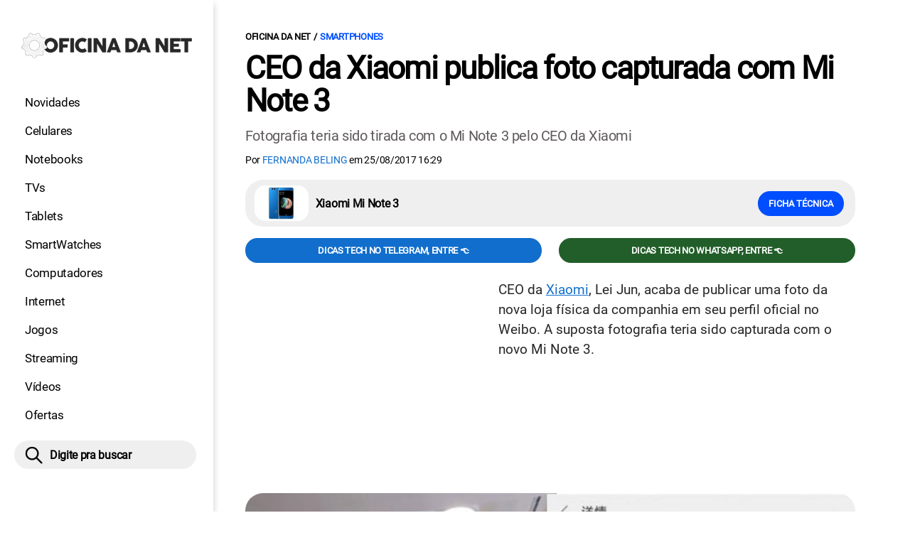

--- FILE ---
content_type: text/html; charset=UTF-8
request_url: https://www.oficinadanet.com.br/smartphones/20055-ceo-da-xiaomi-publica-foto-capturada-com-mi-note-3
body_size: 9642
content:
<!DOCTYPE html>
<html lang="pt-BR">
    
        <head>
        <title>CEO da Xiaomi publica foto capturada com Mi Note 3</title>
        <meta charset="utf-8"><meta name="robots" content="noindex, nofollow">
        <meta name="description" content="Fotografia teria sido tirada com o Mi Note 3 pelo CEO da Xiaomi" />
        <meta name="keywords" content="smartphones,Minote3,Xiaomi,dispositivos" />
        <meta name="viewport" content="width=device-width, initial-scale=1.0">
        <meta name="theme-color" content="#000">
        <meta property="fb:pages" content="276140207603" />
        <meta property="fb:app_id" content="209309632417494" />
        <link rel="manifest" href="https://www.oficinadanet.com.br/manifest.json">
        <link rel="alternate" type="application/rss+xml" title="CEO da Xiaomi publica foto capturada com Mi Note 3" href="https://www.oficinadanet.com.br/rss/geral" />
        <link rel="canonical" href="https://www.oficinadanet.com.br/smartphones/20055-ceo-da-xiaomi-publica-foto-capturada-com-mi-note-3" />
        <link rel="icon" type="image/png" sizes="96x96" href="https://www.oficinadanet.com.br/template/imagem/logo/logo-96.png">
        <link rel="icon" type="image/png" sizes="48x48" href="https://www.oficinadanet.com.br/template/imagem/logo/logo-48.png">
        <link rel="icon" type="image/png" sizes="32x32" href="https://www.oficinadanet.com.br/template/imagem/logo/logo-32.png">
        <link rel="icon" type="image/png" sizes="16x16" href="https://www.oficinadanet.com.br/template/imagem/logo/logo-16.png"><meta property="og:image" content="https://www.oficinadanet.com.br/imagens/post/20055/smart-xi.jpg" /><meta property="og:image:width" content="750" /><meta property="og:image:height" content="469" /><meta property="og:image:alt" content="CEO da Xiaomi publica foto capturada com Mi Note 3" /><link rel="preconnect" href="https://www.googletagmanager.com"><link rel="preconnect" href="https://fonts.gstatic.com"><link rel="preconnect" href="https://fonts.googleapis.com"><link rel="preconnect" href="https://tm.jsuol.com.br"><link rel="preconnect" href="https://securepubads.g.doubleclick.net"><link rel="preconnect" href="https://c.amazon-adsystem.com"><link rel="preconnect" href="https://ajax.googleapis.com"><link rel="preconnect" href="https://analytics.google.com"><link rel="preconnect" href="https://www.googleadservices.com"><link rel="preconnect" href="https://i.ytimg.com"><link rel="preload" href="https://www.oficinadanet.com.br/template/m3/font/roboto/KFOmCnqEu92Fr1Mu4mxK.woff2" as="font" type="font/woff2" crossorigin>
            <script>
                const applicationServerKey = 'BJX8Rw2npfApIhpWy-3hPGZvdvdHECD4FLbylmtWsMgyUDgsOeP8R5K5E0SxCWxQ21rYmG7basOHXlDande8OgY';                
            </script><link rel="stylesheet preload" as="style" href="https://www.oficinadanet.com.br/template/css/style.css?v=5.76.2.45" ><link rel="stylesheet preload" as="style" href="https://www.oficinadanet.com.br/template/css/menu-site.css?v=5.76.2.45" ><link rel="stylesheet preload" as="style" href="https://www.oficinadanet.com.br/template/css/grid.css?v=5.76.2.45" ><link rel="stylesheet preload" as="style" href="https://www.oficinadanet.com.br/template/css/lista.css?v=5.76.2.45" ><link rel="stylesheet preload" as="style" href="https://www.oficinadanet.com.br/template/css/post.css?v=5.76.2.45" ><link rel="stylesheet preload" as="style" href="https://www.oficinadanet.com.br/template/m3/css/pop-web-push.css?v=5.76.2.45" >
        <script>
            var tempoReload         = 1800;
            var currentUser         = null;
            var popUserDataText     = "Utilizamos cookies essenciais e tecnologias semelhantes de acordo com nossa <a href='https://www.oficinadanet.com.br/privacidade'>Política de Privacidade</a> e, ao continuar navegando, você concorda com estas condições.";
            var googletag           = googletag || {};
            
            googletag.cmd           = googletag.cmd || [];

            const siteName          = "Oficina da Net";
            const siteUrl           = "https://www.oficinadanet.com.br";
            const siteAuth          = "https://www.oficinadanet.com.br/auth";
            const siteApi           = "https://api.oficinadanet.com.br";
            const appId             = 4;
            const ajax_url          = "https://www.oficinadanet.com.br/ajax_oficina.php";
            const load_ico          = '<span class="load-ico"></span>';
            const searchPlaceholder = "Pesquise por notícias, reviews, smartphones";
            const searchPartnerPub  = "partner-pub-5305121862343092:6284145173";
        </script>
            <script>
                const m3Targeting = "smartphones";
            </script>
            <!-- Google Tag Manager -->
            <script>
                document.addEventListener('DOMContentLoaded', function() {
                    setTimeout(function(){
                        (function(w,d,s,l,i){w[l]=w[l]||[];w[l].push({'gtm.start':
                        new Date().getTime(),event:'gtm.js'});var f=d.getElementsByTagName(s)[0],
                        j=d.createElement(s),dl=l!='dataLayer'?'&l='+l:'';j.async=true;
                        //j.src='https://www.googletagmanager.com/gtm.js?id='+i+dl;
                        j.setAttribute('data-src', 'https://www.googletagmanager.com/gtm.js?id='+i+dl);
                        f.parentNode.insertBefore(j,f);
                        })(window,document,'script','dataLayer','GTM-M3W2PSQ');
                    }, 0);
                });
            </script>
            <!-- End Google Tag Manager -->
            <script defer data-src="https://www.oficinadanet.com.br/template/m3/js/lazy/post.js?v=4.40.7.54"></script><script async data-src="https://www.oficinadanet.com.br/template/m3/js/lazy/webpush.js?v=4.40.7.54"></script><script async data-src="https://www.oficinadanet.com.br/template/m3/js/lazy/utils.js?v=4.40.7.54"></script><script async data-src="https://www.oficinadanet.com.br/template/m3/js/script.js?v=4.40.7.54"></script><script async data-src="https://www.oficinadanet.com.br/template/js/lazy/script.js?v=4.40.7.54"></script><script async data-src="https://tm.jsuol.com.br/modules/external/admanager/oficina_da_net_ads.js"></script>
            <script>
                (() => {
                    let loadEvents = totalScripts = totalScriptsCarregados = {};
                    let runSetAttrSrcScript = true;

                    function attrScriptCarregado(element, tipo = undefined) {
                        totalScriptsCarregados['full']++;
                        if (tipo != undefined) {
                            totalScriptsCarregados[tipo]++;
                            if (totalScripts[tipo] == totalScriptsCarregados[tipo]) {
                                window.dispatchEvent(loadEvents[tipo]);
                            }
                        }
                        if (totalScripts['full'] == totalScriptsCarregados['full']) {
                            window.dispatchEvent(loadEvents['full']);
                        }
                    }

                    function setAttrSrcScriptNormal(element) {
                        element.onload = () => {
                            attrScriptCarregado(element, 'async');
                        };
                        element.setAttribute('src', element.getAttribute('data-src'));
                    }

                    function setAttrSrcScriptDefer(element) {
                        return new Promise((resolve, reject) => {
                            element.onload = () => {
                                attrScriptCarregado(element);
                                resolve(element);
                            };
                            element.setAttribute('src', element.getAttribute('data-src'));
                        });
                    }

                    async function setAttrSrcScript() {
                        if (runSetAttrSrcScript == true) {

                            loadEvents = {
                                async: new Event('lazyLoadScript'),
                                full: new Event('lazyLoadScriptFull')
                            };
        
                            totalScripts = {
                                async: document.querySelectorAll('script[data-src]:not([defer])').length,
                                full: document.querySelectorAll('script[data-src]:not([defer])').length + document.querySelectorAll('script[data-src][defer]').length
                            };

                            totalScriptsCarregados = {
                                async: 0,
                                full: 0
                            };
                            
                            runSetAttrSrcScript = false;
                            let arrayScripts = document.querySelectorAll('script[data-src]:not([defer])');
                            for (let i = 0; i < arrayScripts.length; i++) {
                                setAttrSrcScriptNormal(arrayScripts[i]);
                            }
                            let arrayScriptsDefer = document.querySelectorAll('script[data-src][defer]');
                            for (let i = 0; i < arrayScriptsDefer.length; i++) {
                                let element = arrayScriptsDefer[i];
                                await setAttrSrcScriptDefer(element);
                            }
                        }
                    }

                    window.addEventListener('mousemove', setAttrSrcScript);
                    window.addEventListener('focus', setAttrSrcScript);
                    window.addEventListener('scroll', setAttrSrcScript);
                    window.addEventListener('touchstart', setAttrSrcScript);
                    window.addEventListener('touchmove', setAttrSrcScript);
                })();
            </script>
    <script type="text/javascript">
        (function () {
            window.universal_variable = window.universal_variable || {};
            window.universal_variable.dfp = window.universal_variable.dfp || {};
            window.uolads = window.uolads || [];
        })();
    </script>
    <script type="text/javascript" data-src="//tm.jsuol.com.br/uoltm.js?id=ve3wwj" async></script>
    
    <!-- Google tag (gtag.js) -->
    <script async src="https://www.googletagmanager.com/gtag/js?id=AW-17534174776">
    </script>
    <script>
      window.dataLayer = window.dataLayer || [];
      function gtag(){dataLayer.push(arguments);}
      gtag("js", new Date());

      gtag("config", "AW-17534174776");
    </script>
    
            <script type="application/ld+json">
                {"@context":"https://schema.org/","@graph":[{"@type":"Organization","@id":"https://www.oficinadanet.com.br#organization","name":"Oficina da Net","url":"https://www.oficinadanet.com.br","logo":{"@type":"ImageObject","@id":"https://www.oficinadanet.com.br#logo","url":"https://www.oficinadanet.com.br/template/imagem/logo/logo-256.png","width":256,"height":256,"caption":"Oficina da Net"},"image":{"@id":"https://www.oficinadanet.com.br#logo"},"sameAs":["https://www.facebook.com/oficinadanet","https://twitter.com/OficinadaNet","https://www.instagram.com/oficinadanetoficial","https://www.youtube.com/oficinadanet"]},{"@type":"WebSite","@id":"https://www.oficinadanet.com.br#website","name":"Oficina da Net","url":"https://www.oficinadanet.com.br","publisher":{"@id":"https://www.oficinadanet.com.br#organization"},"potentialAction":{"@type":"SearchAction","target":"https://www.oficinadanet.com.br/index.php?acao=busca&q={search_term_string}","query-input":"required name=search_term_string"}},{"@type":"ImageObject","@id":"https://www.oficinadanet.com.br/smartphones/20055-ceo-da-xiaomi-publica-foto-capturada-com-mi-note-3#primaryimage","inLanguage":"pt-BR","url":"https://www.oficinadanet.com.br/imagens/post/20055/smart-xi.jpg","contentUrl":"https://www.oficinadanet.com.br/imagens/post/20055/smart-xi.jpg","width":750,"height":469},{"@type":"WebPage","@id":"https://www.oficinadanet.com.br/smartphones/20055-ceo-da-xiaomi-publica-foto-capturada-com-mi-note-3#webpage","name":"CEO da Xiaomi publica foto capturada com Mi Note 3","url":"https://www.oficinadanet.com.br/smartphones/20055-ceo-da-xiaomi-publica-foto-capturada-com-mi-note-3","inLanguage":"pt-BR","isPartOf":{"@id":"https://www.oficinadanet.com.br#website"},"primaryImageOfPage":{"@id":"https://www.oficinadanet.com.br/smartphones/20055-ceo-da-xiaomi-publica-foto-capturada-com-mi-note-3#primaryimage"}},{"@type":"BreadcrumbList","@id":"https://www.oficinadanet.com.br/smartphones/20055-ceo-da-xiaomi-publica-foto-capturada-com-mi-note-3#breadcrumb","itemListElement":[[{"@type":"ListItem","position":0,"item":{"@type":"WebPage","@id":"https://www.oficinadanet.com.br","url":"https://www.oficinadanet.com.br","name":"Oficina da Net"}},{"@type":"ListItem","position":1,"item":{"@type":"WebPage","@id":"https://www.oficinadanet.com.br/smartphones","url":"https://www.oficinadanet.com.br/smartphones","name":"Smartphones"}}]]},{"@type":"NewsArticle","@id":"https://www.oficinadanet.com.br/smartphones/20055-ceo-da-xiaomi-publica-foto-capturada-com-mi-note-3#article","articleSection":"Smartphones","isPartOf":{"@id":"https://www.oficinadanet.com.br/smartphones/20055-ceo-da-xiaomi-publica-foto-capturada-com-mi-note-3#webpage"},"mainEntityOfPage":"https://www.oficinadanet.com.br/smartphones/20055-ceo-da-xiaomi-publica-foto-capturada-com-mi-note-3#webpage","publisher":{"@id":"https://www.oficinadanet.com.br#organization"},"headline":"CEO da Xiaomi publica foto capturada com Mi Note 3","image":{"@type":"ImageObject","url":"https://www.oficinadanet.com.br/imagens/post/20055/smart-xi.jpg","width":750,"height":469},"datePublished":"2017-08-25T16:20:00-03:00","dateModified":"2017-08-25T16:29:00-03:00","alternativeHeadline":"CEO da Xiaomi publica foto capturada com Mi Note 3","thumbnailUrl":"https://www.oficinadanet.com.br/imagens/post/20055/smart-xi.jpg","author":{"@type":"Person","@id":"https://www.oficinadanet.com.br/sobre/fernanda-beling#author","name":"Fernanda Beling","description":"Fernanda Beling \u00e9 editora de streamings, escreve sobre o assunto no Oficina da Net desde 2018. Diariamente acompanha as novidades, os lan\u00e7amentos e melhores indica\u00e7\u00f5es de filmes e s\u00e9ries das plataformas Netflix, Amazon Prime, HBO Max e outras. Acompanha e divulga as melhores promo\u00e7\u00f5es de dispositivos m\u00f3veis.","url":"https://www.oficinadanet.com.br/sobre/fernanda-beling","sameAs":["https://www.facebook.com/fernanda.beling.37","https://www.twitter.com/fsbeling","https://www.instagram.com/fsbeling"],"image":{"@type":"ImageObject","@id":"https://www.oficinadanet.com.br#personlogo","url":"https://www.oficinadanet.com.br/imagens/adm_usuario/4323/foto-fe.jpg","caption":"Fernanda Beling"}},"description":"Fotografia teria sido tirada com o Mi Note 3 pelo CEO da Xiaomi","commentCount":0,"keywords":"smartphones,Minote3,Xiaomi,dispositivos","isAccessibleForFree":true}]}
             </script>
        <meta property="og:type" content="article" />
        <meta property="og:site_name" content="Oficina da Net" />
        <meta property="og:title" content="CEO da Xiaomi publica foto capturada com Mi Note 3" />
        <meta property="og:description" content="Fotografia teria sido tirada com o Mi Note 3 pelo CEO da Xiaomi" />
        <meta property="og:url" content="https://www.oficinadanet.com.br/smartphones/20055-ceo-da-xiaomi-publica-foto-capturada-com-mi-note-3" />
        <meta property="article:publisher" content="https://www.facebook.com/oficinadanet" />
        <meta property="article:tag" content="smartphones,Minote3,Xiaomi,dispositivos">
        <meta name="twitter:card" content="summary_large_image" />
        <meta name="twitter:title" content="CEO da Xiaomi publica foto capturada com Mi Note 3" />
        <meta name="twitter:image" content="https://www.oficinadanet.com.br/imagens/post/20055/smart-xi.jpg" />
        <meta name="twitter:site" content="@oficinadanet" />
        <meta name="twitter:description" content="Fotografia teria sido tirada com o Mi Note 3 pelo CEO da Xiaomi" />

        <link rel="image_src" href="https://www.oficinadanet.com.br/imagens/post/20055/smart-xi.jpg" />
        </head>
        <body data-hash="3e57be6357078ed747ec99e7f611cbc5" >
            <main id="main" class="center-content" tabindex="0" aria-label="Conteúdo principal">
<header id="header">
    <div class="container p-lg-0">
        <div class="row">
            <div class="col-8 p-0 p-lg-3 col-lg-12 order-2 order-lg-1">
        <div class="logo logo" >
            <a href="https://www.oficinadanet.com.br" ><img loading="lazy" srcset="https://www.oficinadanet.com.br/template/imagem/logo/logo.png 1x, https://www.oficinadanet.com.br/template/imagem/logo/logo-2x.png 2x" width="240" height="45"  class="img " src="https://www.oficinadanet.com.br/template/imagem/logo/logo.png" alt="Oficina da Net" title="Oficina da Net" />
            </a>
        </div>
            </div>
            <div class="col-2 col-lg-12 order-1 order-lg-2">
                <label for="6965807d3f390" class="d-block" aria-label="Menu">
                    <img aria-label="Menu" class="toggle-active header-nav" src="https://www.oficinadanet.com.br/template/imagem/ico/menu-sm.png" srcset="https://www.oficinadanet.com.br/template/imagem/ico/menu-sm.png 1x, https://www.oficinadanet.com.br/template/imagem/ico/menu-sm-2x.png 2x" loading="lazy" alt="Menu" />
                </label>
                <input class="menu-is-visible d-none" type="checkbox" id="6965807d3f390" >
                <div class="menu-wrapper header-nav" id="sidebar-header-nav" >
                    <label for="6965807d3f390" class="close-menu-css" aria-label="Fechar menu">
                        <img width="25" height="25" aria-label="Fechar menu" class="close toggle-active" src="https://www.oficinadanet.com.br/template/imagem/ico/close-sm.png" srcset="https://www.oficinadanet.com.br/template/imagem/ico/close-sm.png 1x, https://www.oficinadanet.com.br/template/imagem/ico/close-sm-2x.png 2x" loading="lazy" alt="Fechar menu" />
                    </label>
                    <ul class="header-nav main-nav" ><li><a class="nav-item tg-menu" href="/novidades" >Novidades</a></li><li><a class="nav-item tg-menu" href="/smartphones" >Celulares</a></li><li><a class="nav-item tg-menu" href="/notebooks" >Notebooks</a></li><li><a class="nav-item tg-menu" href="/smarttvs" >TVs</a></li><li><a class="nav-item tg-menu" href="/tablets" >Tablets</a></li><li><a class="nav-item tg-menu" href="/smartwatches" >SmartWatches</a></li><li><a class="nav-item tg-menu" href="/computadores" >Computadores</a></li><li><a class="nav-item tg-menu" href="/internet" >Internet</a></li><li><a class="nav-item tg-menu" href="/games" >Jogos</a></li><li><a class="nav-item tg-menu" href="/entretenimento" >Streaming</a></li><li><a class="nav-item tg-menu" href="https://www.oficinadanet.com.br/go/youtube" >Vídeos</a></li><li><a class="nav-item tg-menu" href="/ofertas" >Ofertas</a></li></ul>
                </div>
            </div>
            <div class="col-2 col-lg-12 pe-lg-3 order-3 header-busca">
                <div class="d-block mt-lg-3 mb-lg-4 position-relative">
                    <span id="busca-form-desktop" class="header-search lupa-sm d-none d-lg-block"></span>
                    <label class="d-block d-lg-none" for="6965ca5a7df8a" >
                        <img width="25" height="25" class="busca-button toggle-active header-search d-block" src="https://www.oficinadanet.com.br/template/imagem/ico/lupa-sm.png" srcset="https://www.oficinadanet.com.br/template/imagem/ico/lupa-sm.png 1x, https://www.oficinadanet.com.br/template/imagem/ico/lupa-sm-2x.png 2x" loading="lazy" alt="Busca" />
                    </label>
                    <input class="busca-is-visible d-none" id="6965ca5a7df8a" type="checkbox" >
                    <div id="busca-form" class="busca"><div class="gcse-searchbox-only" data-resultsUrl="https://www.oficinadanet.com.br/index.php?acao=busca" ></div></div>
                    <label class="busca-overlay" for="6965ca5a7df8a" ></label>
                </div>
            </div>
        </div>
    </div>
</header><div class="wrap-dw-slot-ad "><div class="dw-slot-ad" id="gpt_unit_/6524261/ON-INTERSTITIAL_0"></div></div>
<article>
    <section class="container container-center container-post padding-main">
        <div class="row">
            <div class="col-12">
        <ul class="breadcrumb"><li><a href="https://www.oficinadanet.com.br">Oficina da Net</a></li><li><a href="https://www.oficinadanet.com.br/smartphones">Smartphones</a></li>
        </ul>
                <div class="post-details">
                    <h1 class="title"><a class="title" rel="bookmark" title="CEO da Xiaomi publica foto capturada com Mi Note 3" href="https://www.oficinadanet.com.br/smartphones/20055-ceo-da-xiaomi-publica-foto-capturada-com-mi-note-3">CEO da Xiaomi publica foto capturada com Mi Note 3</a></h1>
                    <p class="description">Fotografia teria sido tirada com o Mi Note 3 pelo CEO da Xiaomi</p>
                    <div class="post-info">
                        <div class="text">
                            <div class="info autor">Por <a href="https://www.oficinadanet.com.br/sobre/fernanda-beling" title="Posts de Fernanda Beling" rel="author" >Fernanda Beling</a> em <time datetime="2017-08-25 16:29:00">25/08/2017 16:29</time></div>
                        </div>
                    </div>
                </div>
            </div>
            <div class="col-xxl-8 pe-xxl-5 order-1">
                <div class="row no-gutters">
                    <div class="col-12 post-capa">
                    </div>
                        <div class="col-12">
                                <a href="https://www.oficinadanet.com.br/smartphones/xiaomi-mi-note-3" class="obj-rel d-flex mb-3 py-2 ps-2 pe-2 pe-sm-3 align-items-center">
                                    <img loading="lazy"  width="114" height="74"  class="img round-5" src="https://www.oficinadanet.com.br/media/obj_item/235/114/xiaomiminote3-capa.jpg" alt="Xiaomi Mi Note 3" title="Xiaomi Mi Note 3" />
                                    <p>Xiaomi Mi Note 3</p>
                                    <button class="button button-primary">Ficha técnica</button>
                                </a>
                        </div>
                        <div class="col-12 mb-2 bg-social">
                <div class="row text-center btn-social bg-social" >
                    <div class="col-md-6 mb-3" ><a target="_blank" rel="nofollow noreferrer noopener" class="d-block button button-primary telegram" href="https://t.me/oficinadanet" >Dicas TECH no Telegram, entre 👈</a></div><div class="col-md-6 mb-3" ><a target="_blank" rel="nofollow noreferrer noopener" class="d-block button button-primary whatsapp" href="https://www.oficinadanet.com.br/go/whatsapp" >Dicas TECH no WhatsApp, entre 👈</a></div>
                </div>
                        </div>
                    <div id="post-texto" class="col-12 post-texto">
        <div class="post-content">
            
            <div class="content p402_premium">
                <div class="wrap-dw-slot-ad banner-336x280"><div class="dw-slot-ad" id="div-gpt-ad-1581956779814-0"></div></div><p>CEO da <a class="lib tg-lib" href="https://www.oficinadanet.com.br/xiaomi">Xiaomi</a>, Lei Jun, acaba de publicar uma foto da nova loja física da companhia em seu perfil oficial no Weibo. A suposta fotografia teria sido capturada com o novo Mi Note 3.</p>

            <figure class="img_editor img-center" >
                    <picture>
                        <source media="(min-width: 769px)" srcset="https://www.oficinadanet.com.br/media/post/20055/750/foto-xiaomi.jpg, https://www.oficinadanet.com.br/imagens/post/20055/foto-xiaomi.jpg 2x" >
                        <source media="(min-width: 481px)" srcset="https://www.oficinadanet.com.br/media/post/20055/738/foto-xiaomi.jpg" >
                        <source media="(min-width: 413px)" srcset="https://www.oficinadanet.com.br/media/post/20055/345/foto-xiaomi.jpg, https://www.oficinadanet.com.br/media/post/20055/746/foto-xiaomi.jpg 2x">
                        <source media="(min-width: 361px)" srcset="https://www.oficinadanet.com.br/media/post/20055/345/foto-xiaomi.jpg, https://www.oficinadanet.com.br/media/post/20055/690/foto-xiaomi.jpg 2x">
                        <img loading="lazy" width="330" height="206" src="https://www.oficinadanet.com.br/media/post/20055/330/foto-xiaomi.jpg" srcset="https://www.oficinadanet.com.br/media/post/20055/660/foto-xiaomi.jpg 2x" alt="A câmera do dispositivo deve contar com abertura de f/1.8 e 12 megapixels" title="A câmera do dispositivo deve contar com abertura de f/1.8 e 12 megapixels" >
                    </picture><figcaption>A câmera do dispositivo deve contar com abertura de f/1.8 e 12 megapixels</figcaption>
            </figure>
<p>O Mi Note 3 deve chegar ao mercado com um hardware para concorrer com o Galaxy Note 8 e o <a class="lib tg-lib" href="https://www.oficinadanet.com.br/iphone">iPhone</a> 7S Plus.</p>
<h3>Possíveis especificações técnicas Mi Note 3</h3>
<ul>
<li>Sistema operacional <a class="lib tg-lib" href="https://www.oficinadanet.com.br/android">Android</a> 7.0 Nougat trabalhando sob a MIUI 8.0/8.2;</li>
<li>Tela de 5,8 polegadas Super <a class="lib tg-lib" href="https://www.oficinadanet.com.br/tecnologia/48143-telas-amoled">AMOLED</a> com resolução Quad HD (2560 x 1440) para exibição de conteúdo;</li>
<li>Processador Qualcomm <a class="lib tg-lib" href="https://www.oficinadanet.com.br/onresponde/64103-o-que-e-snapdragon-8-elite">Snapdragon</a> 835 octa-core Kryo 280 (64-bits) com clock base de 2,4<a class="lib tg-lib" href="https://www.oficinadanet.com.br/internet/48081-wi-fi-diferencas-entre-2-4ghz-5ghz-e-6ghz-qual-e-melhor">5GHz</a>;</li>
<li>GPU Adreno 540;</li>
<li>Câmera principal dupla com 12 megapixels com abertura f/2.0, <a href="OIS"  class="lib tg-lib"   rel="nofollow  noopener"target="_blank">EIS</a> (gyro), flash Dual-LED, autofocus e gravação 4K;</li>
<li>16 megapixels de câmera frontal com abertura f1/2.6 <a class="lib tg-lib" href="https://www.oficinadanet.com.br/post/16588-o-que-e-hdr-para-tvs">HDR</a>, touch focus, EIS (gyro);</li>
<li>8 GB de memória <a class="lib tg-lib" href="https://www.oficinadanet.com.br/onresponde/65111-o-que-e-memoria-ram-celular">RAM</a>;</li>
<li>258 GB para armazenamento interno;</li>
<li>Leitor de impressões digitais;</li>
<li>200 mAh com tecnologia Quick Charge 3.0;</li>
<li><a class="lib tg-lib" href="https://www.oficinadanet.com.br/onresponde/47839-usb-tipos-geracores-diferencas">USB</a> Tipo-C</li>
</ul>
<p>A Xiaomi deve lançar nos próximos meses, além do Mi Note 3, o Mi Mix 2. No entanto, as datas de lançamentos dos dispositivos ainda não foram anunciadas pela fabricante.</p><div class="wrap-dw-slot-ad banner-video-area m-auto"><div class="dw-slot-ad" id="banner-video-area"></div></div></p>            
            </div>
        </div>
            <div class="post-tags">
                <ul class="nav-tag my-3"><li><a class="tg-nav-bar simple" href="https://www.oficinadanet.com.br/smartphones" >Smartphones</a></li><li><a class="tg-nav-bar simple" href="https://www.oficinadanet.com.br/xiaomi" >Xiaomi</a></li>
                </ul>
            </div>
                <div class="row text-center btn-social bg-social" >
                    <div class="col-md-6 mb-3" ><a target="_blank" rel="nofollow noreferrer noopener" class="d-block button button-primary telegram" href="https://t.me/oficinadanet" >Dicas TECH no Telegram, entre 👈</a></div><div class="col-md-6 mb-3" ><a target="_blank" rel="nofollow noreferrer noopener" class="d-block button button-primary whatsapp" href="https://www.oficinadanet.com.br/go/whatsapp" >Dicas TECH no WhatsApp, entre 👈</a></div>
                </div>
                    </div>
                </div>
            </div>
            <aside class="col-xxl-4 pe-xxl-5 mt-3 mt-xxl-0 order-3 order-xxl-2 post-sidebar">
    <div class="col-12 my-2 mb-4">  
        <div class="section-title"><a href="https://www.oficinadanet.com.br/smartphones">Smartphones</a></div>
        <div class="menu-post p-2">
        <div class="row">
            <ul class="menu-pdr page-list-menu main-nav"><li><a class="nav-item tg-menu" href="/smartphones/fichas-tecnicas">Fichas</a></li><li><a class="nav-item tg-menu" href="/smartphones/comparador">Comparador</a></li><li><a class="nav-item tg-menu" href="/headphones">Fones</a></li><li><a class="nav-item tg-menu" href="/smartphones/menorpreco">Ofertas</a></li><li><a class="nav-item tg-menu" href="/roda-liso">RODA LISO</a></li><li><a class="nav-item tg-menu" href="/smartphones/reviews">Reviews</a></li><li><a class="nav-item tg-menu" href="/testedebateria/38635-ranking-celulares-melhor-bateria">Ranking Baterias</a></li><li><a class="nav-item tg-menu" href="https://www.oficinadanet.com.br/topsmartphones">Melhores</a></li><li><a class="nav-item tg-menu" href="/android">Android</a></li><li><a class="nav-item tg-menu" href="/iphone">iPhone</a></li>        
            </ul>
        </div>
        </div>
    </div>
    <div class="call-block mb-4 bg-social" style="text-align:center; padding:20px; border-radius:1px; background:#f9fafc;">
        <p style="font-size:18px;">
            🟢 Entre no <b>Oficina da Net no WhatsApp</b> e receba 
            as melhores ofertas, lançamentos e notícias de smartphones e tecnologia!
        </p>

        <a target="_blank" 
            href="https://www.oficinadanet.com.br/go/whatsapp" 
            class="button button-secondary" 
            style="display:inline-block; margin-top:16px; font-weight:bold; padding:14px 28px; border-radius:50px; text-decoration:none; font-size:16px; box-shadow:0 3px 8px rgba(0,0,0,0.1); transition:all 0.2s;">
            👉 Entrar no WhatsApp 👈
        </a>
    </div>
    <div class="banner-side-out"><div class="wrap-dw-slot-ad banner-300x600 sticky"><div class="dw-slot-ad" id="div-gpt-ad-1581959153599-0"></div></div></div>
            </aside>
            <div class="col-xxl-8 pe-xxl-5 order-2 order-xxl-3"><div class="section-title my-4"><span>Relacionados</span></div>
                <div class="row relacionados lst-main " >
                        <div class="list-item min col-md-6 col-lg-12 col-xl-6 col-xxl-12 mb-4" ><a class="image round-min" href="https://www.oficinadanet.com.br/smartphones/66822-celulares-samsung-compensando-demais" ><img loading="lazy" srcset="https://www.oficinadanet.com.br/media/post/66822/142/4-celulares-samsung-que-estao-compensando-demais-neste-inicio-de-ano.jpg 142w, https://www.oficinadanet.com.br/media/post/66822/284/4-celulares-samsung-que-estao-compensando-demais-neste-inicio-de-ano.jpg 2x, https://www.oficinadanet.com.br/media/post/66822/230/4-celulares-samsung-que-estao-compensando-demais-neste-inicio-de-ano.jpg 230w"sizes="(min-width: 992px) 230px, (min-width: 768px) 142px, (min-width: 576px) 142px,  142px" width="142" height="80"  class="img round-min" src="https://www.oficinadanet.com.br/media/post/66822/142/4-celulares-samsung-que-estao-compensando-demais-neste-inicio-de-ano.jpg" alt="4 celulares Samsung que estão compensando demais neste início de ano" title="4 celulares Samsung que estão compensando demais neste início de ano" /></a><div class="info d-block" ><span class="categoria cartola" ><a href="https://www.oficinadanet.com.br/smartphones">Smartphones</a></span><h2 ><a class="title tg-rel-bottom" href="https://www.oficinadanet.com.br/smartphones/66822-celulares-samsung-compensando-demais" >4 celulares Samsung que estão compensando demais neste início de ano</a></h2><p class="description d-none" >Veja 4 celulares Samsung que estão compensando demais neste início de 2026. Galayx A16, A26, S25 e S25 FE, cada um com seu destaque em custo-benefício, desempenho e câmeras</p></div>
                        </div>
                        <div class="list-item min col-md-6 col-lg-12 col-xl-6 col-xxl-12 mb-4" ><a class="image round-min" href="https://www.oficinadanet.com.br/smartphones/66814-celulares-mais-procurados-semana-12-janeiro-2026" ><img loading="lazy" srcset="https://www.oficinadanet.com.br/media/post/66814/142/top-10-da-semana-os-celulares-mais-procurados-no-oficina-da-net-12.jpg 142w, https://www.oficinadanet.com.br/media/post/66814/284/top-10-da-semana-os-celulares-mais-procurados-no-oficina-da-net-12.jpg 2x, https://www.oficinadanet.com.br/media/post/66814/230/top-10-da-semana-os-celulares-mais-procurados-no-oficina-da-net-12.jpg 230w"sizes="(min-width: 992px) 230px, (min-width: 768px) 142px, (min-width: 576px) 142px,  142px" width="142" height="80"  class="img round-min" src="https://www.oficinadanet.com.br/media/post/66814/142/top-10-da-semana-os-celulares-mais-procurados-no-oficina-da-net-12.jpg" alt="Só deu Motorola: veja o top 10 dos celulares mais procurados da semana" title="Só deu Motorola: veja o top 10 dos celulares mais procurados da semana" /></a><div class="info d-block" ><span class="chamada cartola" ><span>CAMPEÕES DAS BUSCAS</span></span><h2 ><a class="title tg-rel-bottom" href="https://www.oficinadanet.com.br/smartphones/66814-celulares-mais-procurados-semana-12-janeiro-2026" >Só deu Motorola: veja o top 10 dos celulares mais procurados da semana</a></h2><p class="description d-none" >Mais uma vez, a Motorola domina o ranking dos celulares mais buscados no Brasil; veja a lista completa que conta com modelos queridos como o Edge 50 Ultra, Edge 60 Pro e o novo Motorola Signature</p></div>
                        </div>
                        <div class="list-item min col-md-6 col-lg-12 col-xl-6 col-xxl-12 mb-4" ><a class="image round-min" href="https://www.oficinadanet.com.br/smartphones/66803-galaxy-s26-exynos-2600-teste-geekbench" ><img loading="lazy" srcset="https://www.oficinadanet.com.br/media/post/66803/142/capa-s26_bottom-right.jpg 142w, https://www.oficinadanet.com.br/media/post/66803/284/capa-s26_bottom-right.jpg 2x, https://www.oficinadanet.com.br/media/post/66803/230/capa-s26_bottom-right.jpg 230w"sizes="(min-width: 992px) 230px, (min-width: 768px) 142px, (min-width: 576px) 142px,  142px" width="142" height="80"  class="img round-min" src="https://www.oficinadanet.com.br/media/post/66803/142/capa-s26_bottom-right.jpg" alt="Galaxy S26 com Exynos 2600 surge em teste do Geekbench" title="Galaxy S26 com Exynos 2600 surge em teste do Geekbench" /></a><div class="info d-block" ><span class="categoria cartola" ><a href="https://www.oficinadanet.com.br/smartphones">Smartphones</a></span><h2 ><a class="title tg-rel-bottom" href="https://www.oficinadanet.com.br/smartphones/66803-galaxy-s26-exynos-2600-teste-geekbench" >Galaxy S26 com Exynos 2600 surge em teste do Geekbench</a></h2><p class="description d-none" >Cada dia mais próximo do lançamento, o Galaxy S26 acaba de surgir em um teste de performance com o processador Exynos 2600. </p></div>
                        </div>
                </div>
            </div>
        </div>
    </section>
</article>
    <div class="container container-center padding-main">
            <div class="row">
                <div class="col-12 my-2 px-2">
                    <b>Assuntos em alta:</b>
                    <ul class="nav-tag my-3"><li><a class="tg-nav-bar simple" href="/oneui8">One Ui 8</a></li><li><a class="tg-nav-bar simple" href="/apple">Apple</a></li><li><a class="tg-nav-bar simple" href="/google">Google</a></li><li><a class="tg-nav-bar simple" href="/motorola">Motorola</a></li><li><a class="tg-nav-bar simple" href="/samsung">Samsung</a></li><li><a class="tg-nav-bar simple" href="/xiaomi">Xiaomi</a></li><li><a class="tg-nav-bar simple" href="/entretenimento/59175-filmes-confirmados-2025">Filmes 2025</a></li><li><a class="tg-nav-bar simple" href="https://www.oficinadanet.com.br/android16">Android 16</a></li>        
                    </ul>
                </div>
            </div>
        <div class="col-12 my-2"><div class=" mb-xl-5">
                <div class="row destaques_geral lst-default " >
                        <div class="list-item min col-11 col-md-6 col-xl-3 mb-4 ps-md-3" ><a class="image round-min" href="https://www.oficinadanet.com.br/netflix/23416-as-40-melhores-series-para-assistir-na-netflix-em-2018" ><img loading="lazy" srcset="https://www.oficinadanet.com.br/media/post/23416/142/30-melhores-series-para-assistir-na-netflix-em-janeiro-de-2026-1.jpg 142w, https://www.oficinadanet.com.br/media/post/23416/284/30-melhores-series-para-assistir-na-netflix-em-janeiro-de-2026-1.jpg 2x, https://www.oficinadanet.com.br/media/post/23416/329/30-melhores-series-para-assistir-na-netflix-em-janeiro-de-2026-1.jpg 329w, https://www.oficinadanet.com.br/media/post/23416/267/30-melhores-series-para-assistir-na-netflix-em-janeiro-de-2026-1.jpg 267w"sizes="(min-width: 1200px) 267px, (min-width: 992px) 329px, (min-width: 768px) 142px, (min-width: 576px) 142px,  142px" width="142" height="80"  class="img round-min" src="https://www.oficinadanet.com.br/media/post/23416/142/30-melhores-series-para-assistir-na-netflix-em-janeiro-de-2026-1.jpg" alt="30 melhores séries para assistir na Netflix em janeiro de 2026" title="30 melhores séries para assistir na Netflix em janeiro de 2026" /></a><div class="info d-block" ><span class="categoria cartola" ><a href="https://www.oficinadanet.com.br/netflix">NETFLIX</a></span><h2 ><a class="title title-min" href="https://www.oficinadanet.com.br/netflix/23416-as-40-melhores-series-para-assistir-na-netflix-em-2018" >30 melhores séries para assistir na Netflix em janeiro de 2026</a></h2></div>
                        </div>
                        <div class="list-item min col-11 col-md-6 col-xl-3 mb-4 ps-md-3" ><a class="image round-min" href="https://www.oficinadanet.com.br/post/19181-10-perfis-mais-seguidos-no-instagram-no-brasil" ><img loading="lazy" srcset="https://www.oficinadanet.com.br/media/post/19181/142/10-brasileiros-mais-seguidos-do-instagram-em-novembro-de-2025.jpg 142w, https://www.oficinadanet.com.br/media/post/19181/284/10-brasileiros-mais-seguidos-do-instagram-em-novembro-de-2025.jpg 2x, https://www.oficinadanet.com.br/media/post/19181/329/10-brasileiros-mais-seguidos-do-instagram-em-novembro-de-2025.jpg 329w, https://www.oficinadanet.com.br/media/post/19181/267/10-brasileiros-mais-seguidos-do-instagram-em-novembro-de-2025.jpg 267w"sizes="(min-width: 1200px) 267px, (min-width: 992px) 329px, (min-width: 768px) 142px, (min-width: 576px) 142px,  142px" width="142" height="80"  class="img round-min" src="https://www.oficinadanet.com.br/media/post/19181/142/10-brasileiros-mais-seguidos-do-instagram-em-novembro-de-2025.jpg" alt="10 brasileiros mais seguidos do Instagram em janeiro de 2026" title="10 brasileiros mais seguidos do Instagram em janeiro de 2026" /></a><div class="info d-block" ><span class="categoria cartola" ><a href="https://www.oficinadanet.com.br/redes-sociais">Redes sociais</a></span><h2 ><a class="title title-min" href="https://www.oficinadanet.com.br/post/19181-10-perfis-mais-seguidos-no-instagram-no-brasil" >10 brasileiros mais seguidos do Instagram em janeiro de 2026</a></h2></div>
                        </div>
                        <div class="list-item min col-11 col-md-6 col-xl-3 mb-4 ps-md-3" ><a class="image round-min" href="https://www.oficinadanet.com.br/smartwatches/66535-monitores-que-valem-a-pena" ><img loading="lazy" srcset="https://www.oficinadanet.com.br/media/post/66535/142/5-monitores-que-valem-cada-centavo-em-dezembro-de-2025.jpg 142w, https://www.oficinadanet.com.br/media/post/66535/284/5-monitores-que-valem-cada-centavo-em-dezembro-de-2025.jpg 2x, https://www.oficinadanet.com.br/media/post/66535/329/5-monitores-que-valem-cada-centavo-em-dezembro-de-2025.jpg 329w, https://www.oficinadanet.com.br/media/post/66535/267/5-monitores-que-valem-cada-centavo-em-dezembro-de-2025.jpg 267w"sizes="(min-width: 1200px) 267px, (min-width: 992px) 329px, (min-width: 768px) 142px, (min-width: 576px) 142px,  142px" width="142" height="80"  class="img round-min" src="https://www.oficinadanet.com.br/media/post/66535/142/5-monitores-que-valem-cada-centavo-em-dezembro-de-2025.jpg" alt="5 monitores que estão valendo a pena neste ínicio de ano" title="5 monitores que estão valendo a pena neste ínicio de ano" /></a><div class="info d-block" ><span class="chamada cartola" ><span>PRA JOGOS E TRABALHO</span></span><h2 ><a class="title title-min" href="https://www.oficinadanet.com.br/smartwatches/66535-monitores-que-valem-a-pena" >5 monitores que estão valendo a pena neste ínicio de ano</a></h2></div>
                        </div>
                        <div class="list-item min col-11 col-md-6 col-xl-3 mb-4 ps-md-3" ><a class="image round-min" href="https://www.oficinadanet.com.br/headphones/66487-melhores-fones-de-ouvido-bluetooth" ><img loading="lazy" srcset="https://www.oficinadanet.com.br/media/post/66487/142/melhores-fones-bluetooth-que-valem-cada-centavo.jpg 142w, https://www.oficinadanet.com.br/media/post/66487/284/melhores-fones-bluetooth-que-valem-cada-centavo.jpg 2x, https://www.oficinadanet.com.br/media/post/66487/329/melhores-fones-bluetooth-que-valem-cada-centavo.jpg 329w, https://www.oficinadanet.com.br/media/post/66487/267/melhores-fones-bluetooth-que-valem-cada-centavo.jpg 267w"sizes="(min-width: 1200px) 267px, (min-width: 992px) 329px, (min-width: 768px) 142px, (min-width: 576px) 142px,  142px" width="142" height="80"  class="img round-min" src="https://www.oficinadanet.com.br/media/post/66487/142/melhores-fones-bluetooth-que-valem-cada-centavo.jpg" alt="7 melhores fones de ouvido Bluetooth em janeiro de 2026" title="7 melhores fones de ouvido Bluetooth em janeiro de 2026" /></a><div class="info d-block" ><span class="categoria cartola" ><a href="https://www.oficinadanet.com.br/headphones">Fones de Ouvido</a></span><h2 ><a class="title title-min" href="https://www.oficinadanet.com.br/headphones/66487-melhores-fones-de-ouvido-bluetooth" >7 melhores fones de ouvido Bluetooth em janeiro de 2026</a></h2></div>
                        </div>
                </div></div>
        </div>
    </div>
<footer class="footer py-4" id="footer">
    <div class="container container-center">
        <div class="row justify-content-center">
            <div class="col-12 col-md-3 order-1 align-self-center">
        <div class="logo logo_footer" >
            <a href="https://www.oficinadanet.com.br" ><img loading="lazy" srcset="https://www.oficinadanet.com.br/template/imagem/logo/logo-big.png 1x, https://www.oficinadanet.com.br/template/imagem/logo/logo-big-2x.png 2x" width="160" height="160"  class="img " src="https://www.oficinadanet.com.br/template/imagem/logo/logo-big.png" alt="Oficina da Net" title="Oficina da Net" />
            </a>
        </div>
            </div>
            <div class="col-md-6 order-3 order-md-2 align-self-center">
                <div class="social-out mx-auto">    
                    <a title="Siga no X" class="icone icone-sm" href="https://x.com/OficinadaNet"  target="_blank" rel="nofollow noreferrer noopener" >
                        <img src="https://www.oficinadanet.com.br/template/m3/ico/x-sm.png" srcset="https://www.oficinadanet.com.br/template/m3/ico/x-sm.png 1x, https://www.oficinadanet.com.br/template/m3/ico/x-sm-2x.png 2x" loading="lazy" alt="Siga no X" />
                    </a>
                    <a title="Siga no Instagram" class="icone icone-sm" href="https://www.instagram.com/oficinadanetoficial"  target="_blank" rel="nofollow noreferrer noopener" >
                        <img src="https://www.oficinadanet.com.br/template/m3/ico/instagram-sm.png" srcset="https://www.oficinadanet.com.br/template/m3/ico/instagram-sm.png 1x, https://www.oficinadanet.com.br/template/m3/ico/instagram-sm-2x.png 2x" loading="lazy" alt="Siga no Instagram" />
                    </a>
                    <a title="Siga no Youtube" class="icone icone-sm" href="https://www.youtube.com/oficinadanet?sub_confirmation=1"  target="_blank" rel="nofollow noreferrer noopener" >
                        <img src="https://www.oficinadanet.com.br/template/m3/ico/youtube-sm.png" srcset="https://www.oficinadanet.com.br/template/m3/ico/youtube-sm.png 1x, https://www.oficinadanet.com.br/template/m3/ico/youtube-sm-2x.png 2x" loading="lazy" alt="Siga no Youtube" />
                    </a>
                    <a title="Siga no Google News" class="icone icone-sm" href="https://news.google.com/publications/CAAqBwgKMKj3-AowzZngAg?hl=pt-BR&gl=BR&ceid=BR%3Apt-419"  target="_blank" rel="nofollow noreferrer noopener" >
                        <img src="https://www.oficinadanet.com.br/template/m3/ico/google-sm.png" srcset="https://www.oficinadanet.com.br/template/m3/ico/google-sm.png 1x, https://www.oficinadanet.com.br/template/m3/ico/google-sm-2x.png 2x" loading="lazy" alt="Siga no Google News" />
                    </a>
                    <a title="Siga no TikTok" class="icone icone-sm" href="https://www.tiktok.com/@oficinadanetoficial"  target="_blank" rel="nofollow noreferrer noopener" >
                        <img src="https://www.oficinadanet.com.br/template/m3/ico/tiktok-sm.png" srcset="https://www.oficinadanet.com.br/template/m3/ico/tiktok-sm.png 1x, https://www.oficinadanet.com.br/template/m3/ico/tiktok-sm-2x.png 2x" loading="lazy" alt="Siga no TikTok" />
                    </a>
                </div>
            <div class="box-m3">
                <a  target="_blank" rel="nofollow noreferrer noopener"  href="https://www.m3midia.com.br" class="grupo" ><img loading="lazy" srcset="https://www.oficinadanet.com.br/template/m3/logo/m3midia-dark.png 1x, https://www.oficinadanet.com.br/template/m3/logo/m3midia-dark-2x.png 2x" width="134" height="76"  class="img " src="https://www.oficinadanet.com.br/template/m3/logo/m3midia-dark.png" alt="M3 Mídia" title="M3 Mídia" />
                </a>
                <p>Oficina da Net &copy; 2005 - 2026 - Um site do grupo</p>
            </div>
            </div>
            <div class="col-12 col-md-3 order-2 order-md-3 mt-3 mt-md-0 align-self-center"><ul class="footer-nav main-nav" ><li><a class="nav-item " href="/anuncie" >Anuncie</a></li><li><a class="nav-item " href="/sobre" >Sobre</a></li><li><a class="nav-item " href="/contato" >Contato</a></li><li><a class="nav-item " href="/privacidade" >Política de privacidade</a></li></ul>
            </div>  
        </div>
    </div>
</footer><div class="wrap-dw-slot-ad banner-sticky"><div class="dw-slot-ad" id="div-gpt-ON-AMP-STICKY"></div></div>
            </main><div class="wrap-dw-slot-ad "><div class="dw-slot-ad" id="div-gpt-ad-1590682534931-0"></div></div>    </body>
</html>
